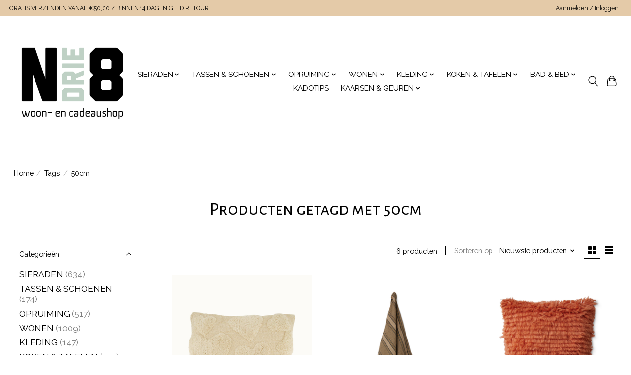

--- FILE ---
content_type: text/html;charset=utf-8
request_url: https://www.studion38.nl/tags/50cm/
body_size: 9821
content:
<!DOCTYPE html>
<html lang="nl">
  <head>
    <meta charset="utf-8"/>
<!-- [START] 'blocks/head.rain' -->
<!--

  (c) 2008-2026 Lightspeed Netherlands B.V.
  http://www.lightspeedhq.com
  Generated: 17-01-2026 @ 11:34:00

-->
<link rel="canonical" href="https://www.studion38.nl/tags/50cm/"/>
<link rel="alternate" href="https://www.studion38.nl/index.rss" type="application/rss+xml" title="Nieuwe producten"/>
<meta name="robots" content="noodp,noydir"/>
<meta property="og:url" content="https://www.studion38.nl/tags/50cm/?source=facebook"/>
<meta property="og:site_name" content="Studio Ndrie8"/>
<meta property="og:title" content="50cm"/>
<!--[if lt IE 9]>
<script src="https://cdn.webshopapp.com/assets/html5shiv.js?2025-02-20"></script>
<![endif]-->
<!-- [END] 'blocks/head.rain' -->
    <title>50cm - Studio Ndrie8</title>
    <meta name="description" content="" />
    <meta name="keywords" content="50cm" />
    <meta http-equiv="X-UA-Compatible" content="IE=edge">
    <meta name="viewport" content="width=device-width, initial-scale=1">
    <meta name="apple-mobile-web-app-capable" content="yes">
    <meta name="apple-mobile-web-app-status-bar-style" content="black">
    
    <script>document.getElementsByTagName("html")[0].className += " js";</script>

    <link rel="shortcut icon" href="https://cdn.webshopapp.com/shops/298136/themes/174583/v/2346465/assets/favicon.png?20240726151628" type="image/x-icon" />
    <link href='//fonts.googleapis.com/css?family=Raleway:400,300,600&display=swap' rel='stylesheet' type='text/css'>
<link href='//fonts.googleapis.com/css?family=Alegreya%20Sans%20SC:400,300,600&display=swap' rel='stylesheet' type='text/css'>
    <link rel="stylesheet" href="https://cdn.webshopapp.com/assets/gui-2-0.css?2025-02-20" />
    <link rel="stylesheet" href="https://cdn.webshopapp.com/assets/gui-responsive-2-0.css?2025-02-20" />
    <link id="lightspeedframe" rel="stylesheet" href="https://cdn.webshopapp.com/shops/298136/themes/174583/assets/style.css?2025093019592020210104192718" />
    <!-- browsers not supporting CSS variables -->
    <script>
      if(!('CSS' in window) || !CSS.supports('color', 'var(--color-var)')) {var cfStyle = document.getElementById('lightspeedframe');if(cfStyle) {var href = cfStyle.getAttribute('href');href = href.replace('style.css', 'style-fallback.css');cfStyle.setAttribute('href', href);}}
    </script>
    <link rel="stylesheet" href="https://cdn.webshopapp.com/shops/298136/themes/174583/assets/settings.css?2025093019592020210104192718" />
    <link rel="stylesheet" href="https://cdn.webshopapp.com/shops/298136/themes/174583/assets/custom.css?2025093019592020210104192718" />

    <script src="https://cdn.webshopapp.com/assets/jquery-3-7-1.js?2025-02-20"></script>
    <script src="https://cdn.webshopapp.com/assets/jquery-ui-1-14-1.js?2025-02-20"></script>

  </head>
  <body>
    
          <header class="main-header main-header--mobile js-main-header position-relative">
  <div class="main-header__top-section">
    <div class="main-header__nav-grid justify-between@md container max-width-lg text-xs padding-y-xxs">
      <div>GRATIS VERZENDEN VANAF €50,00  / BINNEN 14 DAGEN GELD RETOUR</div>
      <ul class="main-header__list flex-grow flex-basis-0 justify-end@md display@md">        
                
                        <li class="main-header__item"><a href="https://www.studion38.nl/account/" class="main-header__link" title="Mijn account">Aanmelden / Inloggen</a></li>
      </ul>
    </div>
  </div>
  <div class="main-header__mobile-content container max-width-lg">
          <a href="https://www.studion38.nl/" class="main-header__logo" title="Studio Ndrie8">
        <img src="https://cdn.webshopapp.com/shops/298136/themes/174583/v/2340463/assets/logo.png?20240606110105" alt="Studio Ndrie8">
                <img src="https://cdn.webshopapp.com/shops/298136/themes/174583/assets/logo-white.png?2025093019592020210104192718" class="main-header__logo-white" alt="Studio Ndrie8">
              </a>
        
    <div class="flex items-center">
            <button class="reset main-header__mobile-btn js-tab-focus" aria-controls="cartDrawer">
        <svg class="icon" viewBox="0 0 24 25" fill="none"><title>Winkelwagen in-/uitschakelen</title><path d="M2.90171 9.65153C3.0797 8.00106 4.47293 6.75 6.13297 6.75H17.867C19.527 6.75 20.9203 8.00105 21.0982 9.65153L22.1767 19.6515C22.3839 21.5732 20.8783 23.25 18.9454 23.25H5.05454C3.1217 23.25 1.61603 21.5732 1.82328 19.6515L2.90171 9.65153Z" stroke="currentColor" stroke-width="1.5" fill="none"/>
        <path d="M7.19995 9.6001V5.7001C7.19995 2.88345 9.4833 0.600098 12.3 0.600098C15.1166 0.600098 17.4 2.88345 17.4 5.7001V9.6001" stroke="currentColor" stroke-width="1.5" fill="none"/>
        <circle cx="7.19996" cy="10.2001" r="1.8" fill="currentColor"/>
        <ellipse cx="17.4" cy="10.2001" rx="1.8" ry="1.8" fill="currentColor"/></svg>
        <span class="sr-only">Winkelwagen</span>
              </button>

      <button class="reset anim-menu-btn js-anim-menu-btn main-header__nav-control js-tab-focus" aria-label="Toggle menu">
        <i class="anim-menu-btn__icon anim-menu-btn__icon--close" aria-hidden="true"></i>
      </button>
    </div>
  </div>

  <div class="main-header__nav" role="navigation">
    <div class="main-header__nav-grid justify-between@md container max-width-lg">
      <div class="main-header__nav-logo-wrapper flex-shrink-0">
        
                  <a href="https://www.studion38.nl/" class="main-header__logo" title="Studio Ndrie8">
            <img src="https://cdn.webshopapp.com/shops/298136/themes/174583/v/2340463/assets/logo.png?20240606110105" alt="Studio Ndrie8">
                        <img src="https://cdn.webshopapp.com/shops/298136/themes/174583/assets/logo-white.png?2025093019592020210104192718" class="main-header__logo-white" alt="Studio Ndrie8">
                      </a>
              </div>
      
      <form action="https://www.studion38.nl/search/" method="get" role="search" class="padding-y-md hide@md">
        <label class="sr-only" for="searchInputMobile">Zoeken</label>
        <input class="header-v3__nav-form-control form-control width-100%" value="" autocomplete="off" type="search" name="q" id="searchInputMobile" placeholder="Zoeken ...">
      </form>

      <ul class="main-header__list flex-grow flex-basis-0 flex-wrap justify-center@md">
        
        
                <li class="main-header__item js-main-nav__item">
          <a class="main-header__link js-main-nav__control" href="https://www.studion38.nl/sieraden/">
            <span>SIERADEN</span>            <svg class="main-header__dropdown-icon icon" viewBox="0 0 16 16"><polygon fill="currentColor" points="8,11.4 2.6,6 4,4.6 8,8.6 12,4.6 13.4,6 "></polygon></svg>                        <i class="main-header__arrow-icon" aria-hidden="true">
              <svg class="icon" viewBox="0 0 16 16">
                <g class="icon__group" fill="none" stroke="currentColor" stroke-linecap="square" stroke-miterlimit="10" stroke-width="2">
                  <path d="M2 2l12 12" />
                  <path d="M14 2L2 14" />
                </g>
              </svg>
            </i>
                        
          </a>
                    <ul class="main-header__dropdown">
            <li class="main-header__dropdown-item"><a href="https://www.studion38.nl/sieraden/" class="main-header__dropdown-link hide@md">Alle SIERADEN</a></li>
                        <li class="main-header__dropdown-item">
              <a class="main-header__dropdown-link" href="https://www.studion38.nl/sieraden/armbanden-enkelbandjes/">
                ARMBANDEN &amp; ENKELBANDJES
                                              </a>

                          </li>
                        <li class="main-header__dropdown-item">
              <a class="main-header__dropdown-link" href="https://www.studion38.nl/sieraden/ringen/">
                RINGEN
                                              </a>

                          </li>
                        <li class="main-header__dropdown-item">
              <a class="main-header__dropdown-link" href="https://www.studion38.nl/sieraden/kettingen-bedels/">
                KETTINGEN &amp; BEDELS
                                              </a>

                          </li>
                        <li class="main-header__dropdown-item">
              <a class="main-header__dropdown-link" href="https://www.studion38.nl/sieraden/horloges/">
                HORLOGES
                                              </a>

                          </li>
                        <li class="main-header__dropdown-item">
              <a class="main-header__dropdown-link" href="https://www.studion38.nl/sieraden/oorbellen/">
                OORBELLEN
                                              </a>

                          </li>
                        <li class="main-header__dropdown-item">
              <a class="main-header__dropdown-link" href="https://www.studion38.nl/sieraden/overige-sieraden/">
                OVERIGE SIERADEN
                                              </a>

                          </li>
                      </ul>
                  </li>
                <li class="main-header__item js-main-nav__item">
          <a class="main-header__link js-main-nav__control" href="https://www.studion38.nl/tassen-schoenen/">
            <span>TASSEN &amp; SCHOENEN</span>            <svg class="main-header__dropdown-icon icon" viewBox="0 0 16 16"><polygon fill="currentColor" points="8,11.4 2.6,6 4,4.6 8,8.6 12,4.6 13.4,6 "></polygon></svg>                        <i class="main-header__arrow-icon" aria-hidden="true">
              <svg class="icon" viewBox="0 0 16 16">
                <g class="icon__group" fill="none" stroke="currentColor" stroke-linecap="square" stroke-miterlimit="10" stroke-width="2">
                  <path d="M2 2l12 12" />
                  <path d="M14 2L2 14" />
                </g>
              </svg>
            </i>
                        
          </a>
                    <ul class="main-header__dropdown">
            <li class="main-header__dropdown-item"><a href="https://www.studion38.nl/tassen-schoenen/" class="main-header__dropdown-link hide@md">Alle TASSEN &amp; SCHOENEN</a></li>
                        <li class="main-header__dropdown-item">
              <a class="main-header__dropdown-link" href="https://www.studion38.nl/tassen-schoenen/accessoires-sleutelhangers/">
                ACCESSOIRES &amp; SLEUTELHANGERS
                                              </a>

                          </li>
                        <li class="main-header__dropdown-item">
              <a class="main-header__dropdown-link" href="https://www.studion38.nl/tassen-schoenen/tassen-en-koffers/">
                TASSEN en KOFFERS
                                              </a>

                          </li>
                        <li class="main-header__dropdown-item">
              <a class="main-header__dropdown-link" href="https://www.studion38.nl/tassen-schoenen/portemonnees/">
                PORTEMONNEES
                                              </a>

                          </li>
                        <li class="main-header__dropdown-item">
              <a class="main-header__dropdown-link" href="https://www.studion38.nl/tassen-schoenen/schoenen/">
                SCHOENEN
                                              </a>

                          </li>
                      </ul>
                  </li>
                <li class="main-header__item js-main-nav__item">
          <a class="main-header__link js-main-nav__control" href="https://www.studion38.nl/opruiming/">
            <span>OPRUIMING</span>            <svg class="main-header__dropdown-icon icon" viewBox="0 0 16 16"><polygon fill="currentColor" points="8,11.4 2.6,6 4,4.6 8,8.6 12,4.6 13.4,6 "></polygon></svg>                        <i class="main-header__arrow-icon" aria-hidden="true">
              <svg class="icon" viewBox="0 0 16 16">
                <g class="icon__group" fill="none" stroke="currentColor" stroke-linecap="square" stroke-miterlimit="10" stroke-width="2">
                  <path d="M2 2l12 12" />
                  <path d="M14 2L2 14" />
                </g>
              </svg>
            </i>
                        
          </a>
                    <ul class="main-header__dropdown">
            <li class="main-header__dropdown-item"><a href="https://www.studion38.nl/opruiming/" class="main-header__dropdown-link hide@md">Alle OPRUIMING</a></li>
                        <li class="main-header__dropdown-item">
              <a class="main-header__dropdown-link" href="https://www.studion38.nl/opruiming/jurken-rokken/">
                JURKEN &amp; ROKKEN
                                              </a>

                          </li>
                        <li class="main-header__dropdown-item">
              <a class="main-header__dropdown-link" href="https://www.studion38.nl/opruiming/broeken-leggings/">
                BROEKEN &amp; LEGGINGS
                                              </a>

                          </li>
                        <li class="main-header__dropdown-item">
              <a class="main-header__dropdown-link" href="https://www.studion38.nl/opruiming/blazers-vesten-jassen/">
                BLAZERS, VESTEN &amp; JASSEN
                                              </a>

                          </li>
                        <li class="main-header__dropdown-item">
              <a class="main-header__dropdown-link" href="https://www.studion38.nl/opruiming/shirts-blouses-truien/">
                SHIRTS, BLOUSES &amp; TRUIEN
                                              </a>

                          </li>
                        <li class="main-header__dropdown-item">
              <a class="main-header__dropdown-link" href="https://www.studion38.nl/opruiming/schoenen/">
                SCHOENEN
                                              </a>

                          </li>
                        <li class="main-header__dropdown-item">
              <a class="main-header__dropdown-link" href="https://www.studion38.nl/opruiming/diversen/">
                DIVERSEN
                                              </a>

                          </li>
                      </ul>
                  </li>
                <li class="main-header__item js-main-nav__item">
          <a class="main-header__link js-main-nav__control" href="https://www.studion38.nl/wonen/">
            <span>WONEN</span>            <svg class="main-header__dropdown-icon icon" viewBox="0 0 16 16"><polygon fill="currentColor" points="8,11.4 2.6,6 4,4.6 8,8.6 12,4.6 13.4,6 "></polygon></svg>                        <i class="main-header__arrow-icon" aria-hidden="true">
              <svg class="icon" viewBox="0 0 16 16">
                <g class="icon__group" fill="none" stroke="currentColor" stroke-linecap="square" stroke-miterlimit="10" stroke-width="2">
                  <path d="M2 2l12 12" />
                  <path d="M14 2L2 14" />
                </g>
              </svg>
            </i>
                        
          </a>
                    <ul class="main-header__dropdown">
            <li class="main-header__dropdown-item"><a href="https://www.studion38.nl/wonen/" class="main-header__dropdown-link hide@md">Alle WONEN</a></li>
                        <li class="main-header__dropdown-item">
              <a class="main-header__dropdown-link" href="https://www.studion38.nl/wonen/kussens/">
                KUSSENS
                                              </a>

                          </li>
                        <li class="main-header__dropdown-item">
              <a class="main-header__dropdown-link" href="https://www.studion38.nl/wonen/plaids-vloerkleden/">
                PLAIDS &amp; VLOERKLEDEN
                                              </a>

                          </li>
                        <li class="main-header__dropdown-item">
              <a class="main-header__dropdown-link" href="https://www.studion38.nl/wonen/kaarsenhouders/">
                KAARSENHOUDERS
                                              </a>

                          </li>
                        <li class="main-header__dropdown-item">
              <a class="main-header__dropdown-link" href="https://www.studion38.nl/wonen/wanddecoratie/">
                WANDDECORATIE
                                              </a>

                          </li>
                        <li class="main-header__dropdown-item">
              <a class="main-header__dropdown-link" href="https://www.studion38.nl/wonen/vazen-potten-manden/">
                VAZEN, POTTEN &amp; MANDEN
                                              </a>

                          </li>
                        <li class="main-header__dropdown-item">
              <a class="main-header__dropdown-link" href="https://www.studion38.nl/wonen/meubels/">
                MEUBELS
                                              </a>

                          </li>
                        <li class="main-header__dropdown-item">
              <a class="main-header__dropdown-link" href="https://www.studion38.nl/wonen/verlichting/">
                VERLICHTING
                                              </a>

                          </li>
                        <li class="main-header__dropdown-item">
              <a class="main-header__dropdown-link" href="https://www.studion38.nl/wonen/overige-woonaccessoires/">
                OVERIGE WOONACCESSOIRES
                                              </a>

                          </li>
                        <li class="main-header__dropdown-item">
              <a class="main-header__dropdown-link" href="https://www.studion38.nl/wonen/zijde-bloemen-planten/">
                ZIJDE BLOEMEN &amp; PLANTEN
                                              </a>

                          </li>
                      </ul>
                  </li>
                <li class="main-header__item js-main-nav__item">
          <a class="main-header__link js-main-nav__control" href="https://www.studion38.nl/kleding/">
            <span>KLEDING</span>            <svg class="main-header__dropdown-icon icon" viewBox="0 0 16 16"><polygon fill="currentColor" points="8,11.4 2.6,6 4,4.6 8,8.6 12,4.6 13.4,6 "></polygon></svg>                        <i class="main-header__arrow-icon" aria-hidden="true">
              <svg class="icon" viewBox="0 0 16 16">
                <g class="icon__group" fill="none" stroke="currentColor" stroke-linecap="square" stroke-miterlimit="10" stroke-width="2">
                  <path d="M2 2l12 12" />
                  <path d="M14 2L2 14" />
                </g>
              </svg>
            </i>
                        
          </a>
                    <ul class="main-header__dropdown">
            <li class="main-header__dropdown-item"><a href="https://www.studion38.nl/kleding/" class="main-header__dropdown-link hide@md">Alle KLEDING</a></li>
                        <li class="main-header__dropdown-item">
              <a class="main-header__dropdown-link" href="https://www.studion38.nl/kleding/jurken-rokken/">
                JURKEN &amp; ROKKEN
                                              </a>

                          </li>
                        <li class="main-header__dropdown-item">
              <a class="main-header__dropdown-link" href="https://www.studion38.nl/kleding/broeken-leggings/">
                BROEKEN &amp; LEGGINGS
                                              </a>

                          </li>
                        <li class="main-header__dropdown-item">
              <a class="main-header__dropdown-link" href="https://www.studion38.nl/kleding/blazers-vesten-jassen/">
                BLAZERS, VESTEN  &amp; JASSEN
                                              </a>

                          </li>
                        <li class="main-header__dropdown-item">
              <a class="main-header__dropdown-link" href="https://www.studion38.nl/kleding/shirts-blouses-truien/">
                SHIRTS, BLOUSES &amp; TRUIEN
                                              </a>

                          </li>
                        <li class="main-header__dropdown-item">
              <a class="main-header__dropdown-link" href="https://www.studion38.nl/kleding/sjaals-accessoires/">
                SJAALS &amp; ACCESSOIRES
                                              </a>

                          </li>
                      </ul>
                  </li>
                <li class="main-header__item js-main-nav__item">
          <a class="main-header__link js-main-nav__control" href="https://www.studion38.nl/koken-tafelen/">
            <span>KOKEN &amp; TAFELEN</span>            <svg class="main-header__dropdown-icon icon" viewBox="0 0 16 16"><polygon fill="currentColor" points="8,11.4 2.6,6 4,4.6 8,8.6 12,4.6 13.4,6 "></polygon></svg>                        <i class="main-header__arrow-icon" aria-hidden="true">
              <svg class="icon" viewBox="0 0 16 16">
                <g class="icon__group" fill="none" stroke="currentColor" stroke-linecap="square" stroke-miterlimit="10" stroke-width="2">
                  <path d="M2 2l12 12" />
                  <path d="M14 2L2 14" />
                </g>
              </svg>
            </i>
                        
          </a>
                    <ul class="main-header__dropdown">
            <li class="main-header__dropdown-item"><a href="https://www.studion38.nl/koken-tafelen/" class="main-header__dropdown-link hide@md">Alle KOKEN &amp; TAFELEN</a></li>
                        <li class="main-header__dropdown-item">
              <a class="main-header__dropdown-link" href="https://www.studion38.nl/koken-tafelen/servies/">
                SERVIES
                                              </a>

                          </li>
                        <li class="main-header__dropdown-item">
              <a class="main-header__dropdown-link" href="https://www.studion38.nl/koken-tafelen/keukentextiel/">
                KEUKENTEXTIEL
                                              </a>

                          </li>
                        <li class="main-header__dropdown-item">
              <a class="main-header__dropdown-link" href="https://www.studion38.nl/koken-tafelen/keukenaccessoires/">
                KEUKENACCESSOIRES
                                              </a>

                          </li>
                      </ul>
                  </li>
                <li class="main-header__item js-main-nav__item">
          <a class="main-header__link js-main-nav__control" href="https://www.studion38.nl/bad-bed/">
            <span>BAD &amp; BED</span>            <svg class="main-header__dropdown-icon icon" viewBox="0 0 16 16"><polygon fill="currentColor" points="8,11.4 2.6,6 4,4.6 8,8.6 12,4.6 13.4,6 "></polygon></svg>                        <i class="main-header__arrow-icon" aria-hidden="true">
              <svg class="icon" viewBox="0 0 16 16">
                <g class="icon__group" fill="none" stroke="currentColor" stroke-linecap="square" stroke-miterlimit="10" stroke-width="2">
                  <path d="M2 2l12 12" />
                  <path d="M14 2L2 14" />
                </g>
              </svg>
            </i>
                        
          </a>
                    <ul class="main-header__dropdown">
            <li class="main-header__dropdown-item"><a href="https://www.studion38.nl/bad-bed/" class="main-header__dropdown-link hide@md">Alle BAD &amp; BED</a></li>
                        <li class="main-header__dropdown-item">
              <a class="main-header__dropdown-link" href="https://www.studion38.nl/bad-bed/verzorgingsproducten/">
                VERZORGINGSPRODUCTEN
                                              </a>

                          </li>
                        <li class="main-header__dropdown-item">
              <a class="main-header__dropdown-link" href="https://www.studion38.nl/bad-bed/toilettassen/">
                TOILETTASSEN
                                              </a>

                          </li>
                        <li class="main-header__dropdown-item">
              <a class="main-header__dropdown-link" href="https://www.studion38.nl/bad-bed/badtextiel/">
                BADTEXTIEL
                                              </a>

                          </li>
                      </ul>
                  </li>
                <li class="main-header__item">
          <a class="main-header__link" href="https://www.studion38.nl/kadotips/">
            KADOTIPS                                    
          </a>
                  </li>
                <li class="main-header__item js-main-nav__item">
          <a class="main-header__link js-main-nav__control" href="https://www.studion38.nl/kaarsen-geuren/">
            <span>KAARSEN &amp; GEUREN</span>            <svg class="main-header__dropdown-icon icon" viewBox="0 0 16 16"><polygon fill="currentColor" points="8,11.4 2.6,6 4,4.6 8,8.6 12,4.6 13.4,6 "></polygon></svg>                        <i class="main-header__arrow-icon" aria-hidden="true">
              <svg class="icon" viewBox="0 0 16 16">
                <g class="icon__group" fill="none" stroke="currentColor" stroke-linecap="square" stroke-miterlimit="10" stroke-width="2">
                  <path d="M2 2l12 12" />
                  <path d="M14 2L2 14" />
                </g>
              </svg>
            </i>
                        
          </a>
                    <ul class="main-header__dropdown">
            <li class="main-header__dropdown-item"><a href="https://www.studion38.nl/kaarsen-geuren/" class="main-header__dropdown-link hide@md">Alle KAARSEN &amp; GEUREN</a></li>
                        <li class="main-header__dropdown-item js-main-nav__item position-relative">
              <a class="main-header__dropdown-link js-main-nav__control flex justify-between " href="https://www.studion38.nl/kaarsen-geuren/geurkaarsen-waxmelts-branders/">
                GEURKAARSEN, WAXMELTS &amp; BRANDERS
                <svg class="dropdown__desktop-icon icon" aria-hidden="true" viewBox="0 0 12 12"><polyline stroke-width="1" stroke="currentColor" fill="none" stroke-linecap="round" stroke-linejoin="round" points="3.5 0.5 9.5 6 3.5 11.5"></polyline></svg>                                <i class="main-header__arrow-icon" aria-hidden="true">
                  <svg class="icon" viewBox="0 0 16 16">
                    <g class="icon__group" fill="none" stroke="currentColor" stroke-linecap="square" stroke-miterlimit="10" stroke-width="2">
                      <path d="M2 2l12 12" />
                      <path d="M14 2L2 14" />
                    </g>
                  </svg>
                </i>
                              </a>

                            <ul class="main-header__dropdown">
                <li><a href="https://www.studion38.nl/kaarsen-geuren/geurkaarsen-waxmelts-branders/" class="main-header__dropdown-link hide@md">Alle GEURKAARSEN, WAXMELTS &amp; BRANDERS</a></li>
                                <li><a class="main-header__dropdown-link" href="https://www.studion38.nl/kaarsen-geuren/geurkaarsen-waxmelts-branders/kadobon/">KADOBON</a></li>
                              </ul>
                          </li>
                        <li class="main-header__dropdown-item">
              <a class="main-header__dropdown-link" href="https://www.studion38.nl/kaarsen-geuren/geurstokjes-geurzakjes/">
                GEURSTOKJES &amp; GEURZAKJES
                                              </a>

                          </li>
                        <li class="main-header__dropdown-item">
              <a class="main-header__dropdown-link" href="https://www.studion38.nl/kaarsen-geuren/roomsprays/">
                ROOMSPRAYS
                                              </a>

                          </li>
                        <li class="main-header__dropdown-item">
              <a class="main-header__dropdown-link" href="https://www.studion38.nl/kaarsen-geuren/geurlampen-olien/">
                GEURLAMPEN &amp; OLIËN
                                              </a>

                          </li>
                        <li class="main-header__dropdown-item">
              <a class="main-header__dropdown-link" href="https://www.studion38.nl/kaarsen-geuren/kaarsen/">
                KAARSEN
                                              </a>

                          </li>
                        <li class="main-header__dropdown-item">
              <a class="main-header__dropdown-link" href="https://www.studion38.nl/kaarsen-geuren/led-kaarsen/">
                LED KAARSEN
                                              </a>

                          </li>
                      </ul>
                  </li>
        
        
        
        
                
        <li class="main-header__item hide@md">
          <ul class="main-header__list main-header__list--mobile-items">        
            
                                    <li class="main-header__item"><a href="https://www.studion38.nl/account/" class="main-header__link" title="Mijn account">Aanmelden / Inloggen</a></li>
          </ul>
        </li>
        
      </ul>

      <ul class="main-header__list flex-shrink-0 justify-end@md display@md">
        <li class="main-header__item">
          
          <button class="reset switch-icon main-header__link main-header__link--icon js-toggle-search js-switch-icon js-tab-focus" aria-label="Toggle icon">
            <svg class="icon switch-icon__icon--a" viewBox="0 0 24 25"><title>Zoeken in-/uitschakelen</title><path fill-rule="evenodd" clip-rule="evenodd" d="M17.6032 9.55171C17.6032 13.6671 14.267 17.0033 10.1516 17.0033C6.03621 17.0033 2.70001 13.6671 2.70001 9.55171C2.70001 5.4363 6.03621 2.1001 10.1516 2.1001C14.267 2.1001 17.6032 5.4363 17.6032 9.55171ZM15.2499 16.9106C13.8031 17.9148 12.0461 18.5033 10.1516 18.5033C5.20779 18.5033 1.20001 14.4955 1.20001 9.55171C1.20001 4.60787 5.20779 0.600098 10.1516 0.600098C15.0955 0.600098 19.1032 4.60787 19.1032 9.55171C19.1032 12.0591 18.0724 14.3257 16.4113 15.9507L23.2916 22.8311C23.5845 23.1239 23.5845 23.5988 23.2916 23.8917C22.9987 24.1846 22.5239 24.1846 22.231 23.8917L15.2499 16.9106Z" fill="currentColor"/></svg>

            <svg class="icon switch-icon__icon--b" viewBox="0 0 32 32"><title>Zoeken in-/uitschakelen</title><g fill="none" stroke="currentColor" stroke-miterlimit="10" stroke-linecap="round" stroke-linejoin="round" stroke-width="2"><line x1="27" y1="5" x2="5" y2="27"></line><line x1="27" y1="27" x2="5" y2="5"></line></g></svg>
          </button>

        </li>
                <li class="main-header__item">
          <a href="#0" class="main-header__link main-header__link--icon" aria-controls="cartDrawer">
            <svg class="icon" viewBox="0 0 24 25" fill="none"><title>Winkelwagen in-/uitschakelen</title><path d="M2.90171 9.65153C3.0797 8.00106 4.47293 6.75 6.13297 6.75H17.867C19.527 6.75 20.9203 8.00105 21.0982 9.65153L22.1767 19.6515C22.3839 21.5732 20.8783 23.25 18.9454 23.25H5.05454C3.1217 23.25 1.61603 21.5732 1.82328 19.6515L2.90171 9.65153Z" stroke="currentColor" stroke-width="1.5" fill="none"/>
            <path d="M7.19995 9.6001V5.7001C7.19995 2.88345 9.4833 0.600098 12.3 0.600098C15.1166 0.600098 17.4 2.88345 17.4 5.7001V9.6001" stroke="currentColor" stroke-width="1.5" fill="none"/>
            <circle cx="7.19996" cy="10.2001" r="1.8" fill="currentColor"/>
            <ellipse cx="17.4" cy="10.2001" rx="1.8" ry="1.8" fill="currentColor"/></svg>
            <span class="sr-only">Winkelwagen</span>
                      </a>
        </li>
      </ul>
      
    	<div class="main-header__search-form bg">
        <form action="https://www.studion38.nl/search/" method="get" role="search" class="container max-width-lg">
          <label class="sr-only" for="searchInput">Zoeken</label>
          <input class="header-v3__nav-form-control form-control width-100%" value="" autocomplete="off" type="search" name="q" id="searchInput" placeholder="Zoeken ...">
        </form>
      </div>
      
    </div>
  </div>
</header>

<div class="drawer dr-cart js-drawer" id="cartDrawer">
  <div class="drawer__content bg shadow-md flex flex-column" role="alertdialog" aria-labelledby="drawer-cart-title">
    <header class="flex items-center justify-between flex-shrink-0 padding-x-md padding-y-md">
      <h1 id="drawer-cart-title" class="text-base text-truncate">Winkelwagen</h1>

      <button class="reset drawer__close-btn js-drawer__close js-tab-focus">
        <svg class="icon icon--xs" viewBox="0 0 16 16"><title>Winkelwagenpaneel sluiten</title><g stroke-width="2" stroke="currentColor" fill="none" stroke-linecap="round" stroke-linejoin="round" stroke-miterlimit="10"><line x1="13.5" y1="2.5" x2="2.5" y2="13.5"></line><line x1="2.5" y1="2.5" x2="13.5" y2="13.5"></line></g></svg>
      </button>
    </header>

    <div class="drawer__body padding-x-md padding-bottom-sm js-drawer__body">
            <p class="margin-y-xxxl color-contrast-medium text-sm text-center">Je winkelwagen is momenteel leeg</p>
          </div>

    <footer class="padding-x-md padding-y-md flex-shrink-0">
      <p class="text-sm text-center color-contrast-medium margin-bottom-sm">Betaal veilig met:</p>
      <p class="text-sm flex flex-wrap gap-xs text-xs@md justify-center">
                  <a href="https://www.studion38.nl/service/payment-methods/" title="iDEAL">
            <img src="https://cdn.webshopapp.com/assets/icon-payment-ideal.png?2025-02-20" alt="iDEAL" height="16" />
          </a>
                  <a href="https://www.studion38.nl/service/payment-methods/" title="Visa">
            <img src="https://cdn.webshopapp.com/assets/icon-payment-visa.png?2025-02-20" alt="Visa" height="16" />
          </a>
                  <a href="https://www.studion38.nl/service/payment-methods/" title="Maestro">
            <img src="https://cdn.webshopapp.com/assets/icon-payment-maestro.png?2025-02-20" alt="Maestro" height="16" />
          </a>
                  <a href="https://www.studion38.nl/service/payment-methods/" title="American Express">
            <img src="https://cdn.webshopapp.com/assets/icon-payment-americanexpress.png?2025-02-20" alt="American Express" height="16" />
          </a>
                  <a href="https://www.studion38.nl/service/payment-methods/" title="Cartes Bancaires">
            <img src="https://cdn.webshopapp.com/assets/icon-payment-cartesbancaires.png?2025-02-20" alt="Cartes Bancaires" height="16" />
          </a>
                  <a href="https://www.studion38.nl/service/payment-methods/" title="MasterCard">
            <img src="https://cdn.webshopapp.com/assets/icon-payment-mastercard.png?2025-02-20" alt="MasterCard" height="16" />
          </a>
              </p>
    </footer>
  </div>
</div>            <section class="collection-page__intro container max-width-lg">
  <div class="padding-y-lg">
    <nav class="breadcrumbs text-sm" aria-label="Breadcrumbs">
  <ol class="flex flex-wrap gap-xxs">
    <li class="breadcrumbs__item">
    	<a href="https://www.studion38.nl/" class="color-inherit text-underline-hover">Home</a>
      <span class="color-contrast-low margin-left-xxs" aria-hidden="true">/</span>
    </li>
        <li class="breadcrumbs__item">
            <a href="https://www.studion38.nl/tags/" class="color-inherit text-underline-hover">Tags</a>
      <span class="color-contrast-low margin-left-xxs" aria-hidden="true">/</span>
          </li>
        <li class="breadcrumbs__item" aria-current="page">
            50cm
          </li>
      </ol>
</nav>  </div>
  
  <h1 class="text-center">Producten getagd met 50cm</h1>

  </section>

<section class="collection-page__content padding-y-lg">
  <div class="container max-width-lg">
    <div class="margin-bottom-md hide@md no-js:is-hidden">
      <button class="btn btn--subtle width-100%" aria-controls="filter-panel">Filters weergeven</button>
    </div>
  
    <div class="flex@md">
      <aside class="sidebar sidebar--collection-filters sidebar--colection-filters sidebar--static@md js-sidebar" data-static-class="sidebar--sticky-on-desktop" id="filter-panel" aria-labelledby="filter-panel-title">
        <div class="sidebar__panel">
          <header class="sidebar__header z-index-2">
            <h1 class="text-md text-truncate" id="filter-panel-title">Filters</h1>
      
            <button class="reset sidebar__close-btn js-sidebar__close-btn js-tab-focus">
              <svg class="icon" viewBox="0 0 16 16"><title>Paneel sluiten</title><g stroke-width="1" stroke="currentColor" fill="none" stroke-linecap="round" stroke-linejoin="round" stroke-miterlimit="10"><line x1="13.5" y1="2.5" x2="2.5" y2="13.5"></line><line x1="2.5" y1="2.5" x2="13.5" y2="13.5"></line></g></svg>
            </button>
          </header>
      		
          <form action="https://www.studion38.nl/tags/50cm/" method="get" class="position-relative z-index-1">
            <input type="hidden" name="mode" value="grid" id="filter_form_mode" />
            <input type="hidden" name="limit" value="12" id="filter_form_limit" />
            <input type="hidden" name="sort" value="newest" id="filter_form_sort" />

            <ul class="accordion js-accordion">
                            <li class="accordion__item accordion__item--is-open js-accordion__item">
                <button class="reset accordion__header padding-y-sm padding-x-md padding-x-xs@md js-tab-focus" type="button">
                  <div>
                    <div class="text-sm@md">Categorieën</div>
                  </div>

                  <svg class="icon accordion__icon-arrow no-js:is-hidden" viewBox="0 0 16 16" aria-hidden="true">
                    <g class="icon__group" fill="none" stroke="currentColor" stroke-linecap="square" stroke-miterlimit="10">
                      <path d="M2 2l12 12" />
                      <path d="M14 2L2 14" />
                    </g>
                  </svg>
                </button>
            
                <div class="accordion__panel js-accordion__panel">
                  <div class="padding-top-xxxs padding-x-md padding-bottom-md padding-x-xs@md">
                    <ul class="filter__categories flex flex-column gap-xxs">
                                            <li class="filter-categories__item">
                        <a href="https://www.studion38.nl/sieraden/" class="color-inherit text-underline-hover">SIERADEN</a>
                                                <span class="filter-categories__count color-contrast-medium" aria-label="Bevat  producten">(634)</span>
                        
                                              </li>
                                            <li class="filter-categories__item">
                        <a href="https://www.studion38.nl/tassen-schoenen/" class="color-inherit text-underline-hover">TASSEN &amp; SCHOENEN</a>
                                                <span class="filter-categories__count color-contrast-medium" aria-label="Bevat  producten">(174)</span>
                        
                                              </li>
                                            <li class="filter-categories__item">
                        <a href="https://www.studion38.nl/opruiming/" class="color-inherit text-underline-hover">OPRUIMING</a>
                                                <span class="filter-categories__count color-contrast-medium" aria-label="Bevat  producten">(517)</span>
                        
                                              </li>
                                            <li class="filter-categories__item">
                        <a href="https://www.studion38.nl/wonen/" class="color-inherit text-underline-hover">WONEN</a>
                                                <span class="filter-categories__count color-contrast-medium" aria-label="Bevat  producten">(1009)</span>
                        
                                              </li>
                                            <li class="filter-categories__item">
                        <a href="https://www.studion38.nl/kleding/" class="color-inherit text-underline-hover">KLEDING</a>
                                                <span class="filter-categories__count color-contrast-medium" aria-label="Bevat  producten">(147)</span>
                        
                                              </li>
                                            <li class="filter-categories__item">
                        <a href="https://www.studion38.nl/koken-tafelen/" class="color-inherit text-underline-hover">KOKEN &amp; TAFELEN</a>
                                                <span class="filter-categories__count color-contrast-medium" aria-label="Bevat  producten">(477)</span>
                        
                                              </li>
                                            <li class="filter-categories__item">
                        <a href="https://www.studion38.nl/bad-bed/" class="color-inherit text-underline-hover">BAD &amp; BED</a>
                                                <span class="filter-categories__count color-contrast-medium" aria-label="Bevat  producten">(120)</span>
                        
                                              </li>
                                            <li class="filter-categories__item">
                        <a href="https://www.studion38.nl/kadotips/" class="color-inherit text-underline-hover">KADOTIPS</a>
                                                <span class="filter-categories__count color-contrast-medium" aria-label="Bevat  producten">(132)</span>
                        
                                              </li>
                                            <li class="filter-categories__item">
                        <a href="https://www.studion38.nl/kaarsen-geuren/" class="color-inherit text-underline-hover">KAARSEN &amp; GEUREN</a>
                                                <span class="filter-categories__count color-contrast-medium" aria-label="Bevat  producten">(558)</span>
                        
                                              </li>
                                          </ul>
                  </div>
                </div>
              </li>
                            
                            
                            <li class="accordion__item accordion__item--is-open js-accordion__item">
                <button class="reset accordion__header padding-y-sm padding-x-md padding-x-xs@md js-tab-focus" type="button">
                  <div>
                    <div class="text-sm@md">Merken</div>
                  </div>

                  <svg class="icon accordion__icon-arrow no-js:is-hidden" viewBox="0 0 16 16" aria-hidden="true">
                    <g class="icon__group" fill="none" stroke="currentColor" stroke-linecap="square" stroke-miterlimit="10">
                      <path d="M2 2l12 12" />
                      <path d="M14 2L2 14" />
                    </g>
                  </svg>
                </button>
            
                <div class="accordion__panel js-accordion__panel">
                  <div class="padding-top-xxxs padding-x-md padding-bottom-md padding-x-xs@md">
                    <ul class="filter__radio-list flex flex-column gap-xxxs">
                                            <li>
                        <input class="radio" type="radio" name="brand" id="brand-0" value="0" checked onchange="this.form.submit()">
                        <label for="brand-0">Alle merken</label>
                      </li>
                                            <li>
                        <input class="radio" type="radio" name="brand" id="brand-3942661" value="3942661" onchange="this.form.submit()">
                        <label for="brand-3942661">--</label>
                      </li>
                                            <li>
                        <input class="radio" type="radio" name="brand" id="brand-4358812" value="4358812" onchange="this.form.submit()">
                        <label for="brand-4358812">GOOD &amp; MOJO</label>
                      </li>
                                            <li>
                        <input class="radio" type="radio" name="brand" id="brand-3860913" value="3860913" onchange="this.form.submit()">
                        <label for="brand-3860913">HKLIVING</label>
                      </li>
                                            <li>
                        <input class="radio" type="radio" name="brand" id="brand-3860907" value="3860907" onchange="this.form.submit()">
                        <label for="brand-3860907">ZUSSS</label>
                      </li>
                                          </ul>
                  </div>
                </div>
              </li>
                          
              <li class="accordion__item accordion__item--is-open accordion__item--is-open js-accordion__item">
                <button class="reset accordion__header padding-y-sm padding-x-md padding-x-xs@md js-tab-focus" type="button">
                  <div>
                    <div class="text-sm@md">Prijs</div>
                  </div>

                  <svg class="icon accordion__icon-arrow no-js:is-hidden" viewBox="0 0 16 16" aria-hidden="true">
                    <g class="icon__group" fill="none" stroke="currentColor" stroke-linecap="square" stroke-miterlimit="10">
                      <path d="M2 2l12 12" />
                      <path d="M14 2L2 14" />
                    </g>
                  </svg>
                </button>
            
                <div class="accordion__panel js-accordion__panel">
                  <div class="padding-top-xxxs padding-x-md padding-bottom-md padding-x-xs@md flex justify-center">
                    <div class="slider slider--multi-value js-slider">
                      <div class="slider__range">
                        <label class="sr-only" for="slider-min-value">Minimale prijswaarde</label>
                        <input class="slider__input" type="range" id="slider-min-value" name="min" min="0" max="150" step="1" value="0" onchange="this.form.submit()">
                      </div>
                  
                      <div class="slider__range">
                        <label class="sr-only" for="slider-max-value"> Price maximum value</label>
                        <input class="slider__input" type="range" id="slider-max-value" name="max" min="0" max="150" step="1" value="150" onchange="this.form.submit()">
                      </div>
                  
                      <div class="margin-top-xs text-center text-sm" aria-hidden="true">
                        <span class="slider__value">€<span class="js-slider__value">0</span> - €<span class="js-slider__value">150</span></span>
                      </div>
                    </div>
                  </div>
                </div>
              </li>
          
            </ul>
          </form>
        </div>
      </aside>
      
      <main class="flex-grow padding-left-xl@md">
        <form action="https://www.studion38.nl/tags/50cm/" method="get" class="flex gap-sm items-center justify-end margin-bottom-sm">
          <input type="hidden" name="min" value="0" id="filter_form_min" />
          <input type="hidden" name="max" value="150" id="filter_form_max" />
          <input type="hidden" name="brand" value="0" id="filter_form_brand" />
          <input type="hidden" name="limit" value="12" id="filter_form_limit" />
                    
          <p class="text-sm">6 producten</p>

          <div class="separator"></div>

          <div class="flex items-baseline">
            <label class="text-sm color-contrast-medium margin-right-sm" for="select-sorting">Sorteren op</label>

            <div class="select inline-block js-select" data-trigger-class="reset text-sm text-underline-hover inline-flex items-center cursor-pointer js-tab-focus">
              <select name="sort" id="select-sorting" onchange="this.form.submit()">
                                  <option value="popular">Meest bekeken</option>
                                  <option value="newest" selected="selected">Nieuwste producten</option>
                                  <option value="lowest">Laagste prijs</option>
                                  <option value="highest">Hoogste prijs</option>
                                  <option value="asc">Naam oplopend</option>
                                  <option value="desc">Naam aflopend</option>
                              </select>

              <svg class="icon icon--xxs margin-left-xxxs" aria-hidden="true" viewBox="0 0 16 16"><polygon fill="currentColor" points="8,11.4 2.6,6 4,4.6 8,8.6 12,4.6 13.4,6 "></polygon></svg>
            </div>
          </div>

          <div class="btns btns--radio btns--grid-layout js-grid-switch__controller">
            <div>
              <input type="radio" name="mode" id="radio-grid" value="grid" checked onchange="this.form.submit()">
              <label class="btns__btn btns__btn--icon" for="radio-grid">
                <svg class="icon icon--xs" viewBox="0 0 16 16">
                  <title>Rasterweergave</title>
                  <g>
                    <path d="M6,0H1C0.4,0,0,0.4,0,1v5c0,0.6,0.4,1,1,1h5c0.6,0,1-0.4,1-1V1C7,0.4,6.6,0,6,0z"></path>
                    <path d="M15,0h-5C9.4,0,9,0.4,9,1v5c0,0.6,0.4,1,1,1h5c0.6,0,1-0.4,1-1V1C16,0.4,15.6,0,15,0z"></path>
                    <path d="M6,9H1c-0.6,0-1,0.4-1,1v5c0,0.6,0.4,1,1,1h5c0.6,0,1-0.4,1-1v-5C7,9.4,6.6,9,6,9z"></path>
                    <path d="M15,9h-5c-0.6,0-1,0.4-1,1v5c0,0.6,0.4,1,1,1h5c0.6,0,1-0.4,1-1v-5C16,9.4,15.6,9,15,9z"></path>
                  </g>
                </svg>
              </label>
            </div>

            <div>
              <input type="radio" name="mode" id="radio-list" value="list" onchange="this.form.submit()">
              <label class="btns__btn btns__btn--icon" for="radio-list">
                <svg class="icon icon--xs" viewBox="0 0 16 16">
                  <title>Lijstweergave</title>
                  <g>
                    <rect width="16" height="3"></rect>
                    <rect y="6" width="16" height="3"></rect>
                    <rect y="12" width="16" height="3"></rect>
                  </g>
                </svg>
              </label>
            </div>
          </div>
        </form>

        <div>
                    <ul class="grid gap-md">
                    <li class="col-6 col-4@md">
                  
  

<div class="prod-card">

  
  <div class="prod-card__img-wrapper">
    <a href="https://www.studion38.nl/zusss-kussen-hartjes-30x50cm-ecru.html" class="prod-card__img-link" aria-label="ZUSSS ZUSSS - Kussen hartjes 30x50cm ecru">
      <figure class="media-wrapper media-wrapper--1:1 bg-contrast-lower">
                <img src="https://cdn.webshopapp.com/shops/298136/files/484266181/150x150x1/zusss-zusss-kussen-hartjes-30x50cm-ecru.jpg" 
             sizes="(min-width: 400px) 300px, 150px"
             srcset="https://cdn.webshopapp.com/shops/298136/files/484266181/150x150x1/zusss-zusss-kussen-hartjes-30x50cm-ecru.jpg 150w,
                     https://cdn.webshopapp.com/shops/298136/files/484266181/300x300x1/zusss-zusss-kussen-hartjes-30x50cm-ecru.jpg 300w,
                     https://cdn.webshopapp.com/shops/298136/files/484266181/600x600x1/zusss-zusss-kussen-hartjes-30x50cm-ecru.jpg 600w" 
             alt="ZUSSS ZUSSS - Kussen hartjes 30x50cm ecru" 
             title="ZUSSS ZUSSS - Kussen hartjes 30x50cm ecru" />
              </figure>
    </a>
                <a href="https://www.studion38.nl/cart/add/316660409/" class="btn prod-card__action-button">Toevoegen aan winkelwagen</a>
              
      </div>

  <div class="padding-sm text-center">
    <h1 class="text-base margin-bottom-xs">
      <a href="https://www.studion38.nl/zusss-kussen-hartjes-30x50cm-ecru.html" class="product-card__title">
                ZUSSS - Kussen hartjes 30x50cm ecru
              </a>
    </h1>

    <div class="margin-bottom-xs">          
      <ins class="prod-card__price">€37,99</ins>
    	      
                </div>
  </div>
</div>

        	</li>
                    <li class="col-6 col-4@md">
                  
  

<div class="prod-card">

  
  <div class="prod-card__img-wrapper">
    <a href="https://www.studion38.nl/hkliving-vida-gestreepte-theedoek-zand-creme-50x70.html" class="prod-card__img-link" aria-label="HKLIVING HKLIVING - Vida gestreepte theedoek zand/crème, 50x70cm">
      <figure class="media-wrapper media-wrapper--1:1 bg-contrast-lower">
                <img src="https://cdn.webshopapp.com/shops/298136/files/470613963/150x150x1/hkliving-hkliving-vida-gestreepte-theedoek-zand-cr.jpg" 
             sizes="(min-width: 400px) 300px, 150px"
             srcset="https://cdn.webshopapp.com/shops/298136/files/470613963/150x150x1/hkliving-hkliving-vida-gestreepte-theedoek-zand-cr.jpg 150w,
                     https://cdn.webshopapp.com/shops/298136/files/470613963/300x300x1/hkliving-hkliving-vida-gestreepte-theedoek-zand-cr.jpg 300w,
                     https://cdn.webshopapp.com/shops/298136/files/470613963/600x600x1/hkliving-hkliving-vida-gestreepte-theedoek-zand-cr.jpg 600w" 
             alt="HKLIVING HKLIVING - Vida gestreepte theedoek zand/crème, 50x70cm" 
             title="HKLIVING HKLIVING - Vida gestreepte theedoek zand/crème, 50x70cm" />
              </figure>
    </a>
                <a href="https://www.studion38.nl/cart/add/309148705/" class="btn prod-card__action-button">Toevoegen aan winkelwagen</a>
              
      </div>

  <div class="padding-sm text-center">
    <h1 class="text-base margin-bottom-xs">
      <a href="https://www.studion38.nl/hkliving-vida-gestreepte-theedoek-zand-creme-50x70.html" class="product-card__title">
                HKLIVING - Vida gestreepte theedoek zand/crème, 50x70cm
              </a>
    </h1>

    <div class="margin-bottom-xs">          
      <ins class="prod-card__price">€16,95</ins>
    	      
                </div>
  </div>
</div>

        	</li>
                    <li class="col-6 col-4@md">
                  
  

<div class="prod-card">

  
  <div class="prod-card__img-wrapper">
    <a href="https://www.studion38.nl/hkliving-kussen-fluffy-sienna-50x50cm-tcu0005.html" class="prod-card__img-link" aria-label="HKLIVING HKLIVING - Kussen Fluffy sienna 50x50cm TCU0005">
      <figure class="media-wrapper media-wrapper--1:1 bg-contrast-lower">
                <img src="https://cdn.webshopapp.com/shops/298136/files/468346978/150x150x1/hkliving-hkliving-kussen-fluffy-sienna-50x50cm-tcu.jpg" 
             sizes="(min-width: 400px) 300px, 150px"
             srcset="https://cdn.webshopapp.com/shops/298136/files/468346978/150x150x1/hkliving-hkliving-kussen-fluffy-sienna-50x50cm-tcu.jpg 150w,
                     https://cdn.webshopapp.com/shops/298136/files/468346978/300x300x1/hkliving-hkliving-kussen-fluffy-sienna-50x50cm-tcu.jpg 300w,
                     https://cdn.webshopapp.com/shops/298136/files/468346978/600x600x1/hkliving-hkliving-kussen-fluffy-sienna-50x50cm-tcu.jpg 600w" 
             alt="HKLIVING HKLIVING - Kussen Fluffy sienna 50x50cm TCU0005" 
             title="HKLIVING HKLIVING - Kussen Fluffy sienna 50x50cm TCU0005" />
              </figure>
    </a>
                <a href="https://www.studion38.nl/cart/add/307417185/" class="btn prod-card__action-button">Toevoegen aan winkelwagen</a>
              
      </div>

  <div class="padding-sm text-center">
    <h1 class="text-base margin-bottom-xs">
      <a href="https://www.studion38.nl/hkliving-kussen-fluffy-sienna-50x50cm-tcu0005.html" class="product-card__title">
                HKLIVING - Kussen Fluffy sienna 50x50cm TCU0005
              </a>
    </h1>

    <div class="margin-bottom-xs">          
      <ins class="prod-card__price">€69,95</ins>
    	      
                </div>
  </div>
</div>

        	</li>
                    <li class="col-6 col-4@md">
                  
  

<div class="prod-card">

  
  <div class="prod-card__img-wrapper">
    <a href="https://www.studion38.nl/kerstster-ice-50cm-pomegrenate-met-pendel.html" class="prod-card__img-link" aria-label="-- KERSTSTER - ICE  50cm pomegrenate  met pendel">
      <figure class="media-wrapper media-wrapper--1:1 bg-contrast-lower">
                <img src="https://cdn.webshopapp.com/shops/298136/files/487583172/150x150x1/kerstster-ice-50cm-pomegrenate-met-pendel.jpg" 
             sizes="(min-width: 400px) 300px, 150px"
             srcset="https://cdn.webshopapp.com/shops/298136/files/487583172/150x150x1/kerstster-ice-50cm-pomegrenate-met-pendel.jpg 150w,
                     https://cdn.webshopapp.com/shops/298136/files/487583172/300x300x1/kerstster-ice-50cm-pomegrenate-met-pendel.jpg 300w,
                     https://cdn.webshopapp.com/shops/298136/files/487583172/600x600x1/kerstster-ice-50cm-pomegrenate-met-pendel.jpg 600w" 
             alt="-- KERSTSTER - ICE  50cm pomegrenate  met pendel" 
             title="-- KERSTSTER - ICE  50cm pomegrenate  met pendel" />
              </figure>
    </a>
                <a href="https://www.studion38.nl/cart/add/306667125/" class="btn prod-card__action-button">Toevoegen aan winkelwagen</a>
              
      </div>

  <div class="padding-sm text-center">
    <h1 class="text-base margin-bottom-xs">
      <a href="https://www.studion38.nl/kerstster-ice-50cm-pomegrenate-met-pendel.html" class="product-card__title">
                KERSTSTER - ICE  50cm pomegrenate  met pendel
              </a>
    </h1>

    <div class="margin-bottom-xs">          
      <ins class="prod-card__price">€39,99</ins>
    	      
                </div>
  </div>
</div>

        	</li>
                    <li class="col-6 col-4@md">
                  
  

<div class="prod-card">

  
  <div class="prod-card__img-wrapper">
    <a href="https://www.studion38.nl/b-b-keuken-thee-handdoek-70-x-50-cm-botanique.html" class="prod-card__img-link" aria-label="-- B&amp;B - Keuken thee/handdoek 70 x 50 cm botanique">
      <figure class="media-wrapper media-wrapper--1:1 bg-contrast-lower">
                <img src="https://cdn.webshopapp.com/shops/298136/files/465565907/150x150x1/b-b-keuken-thee-handdoek-70-x-50-cm-botanique.jpg" 
             sizes="(min-width: 400px) 300px, 150px"
             srcset="https://cdn.webshopapp.com/shops/298136/files/465565907/150x150x1/b-b-keuken-thee-handdoek-70-x-50-cm-botanique.jpg 150w,
                     https://cdn.webshopapp.com/shops/298136/files/465565907/300x300x1/b-b-keuken-thee-handdoek-70-x-50-cm-botanique.jpg 300w,
                     https://cdn.webshopapp.com/shops/298136/files/465565907/600x600x1/b-b-keuken-thee-handdoek-70-x-50-cm-botanique.jpg 600w" 
             alt="-- B&amp;B - Keuken thee/handdoek 70 x 50 cm botanique" 
             title="-- B&amp;B - Keuken thee/handdoek 70 x 50 cm botanique" />
              </figure>
    </a>
                <a href="https://www.studion38.nl/cart/add/305686656/" class="btn prod-card__action-button">Toevoegen aan winkelwagen</a>
              
      </div>

  <div class="padding-sm text-center">
    <h1 class="text-base margin-bottom-xs">
      <a href="https://www.studion38.nl/b-b-keuken-thee-handdoek-70-x-50-cm-botanique.html" class="product-card__title">
                B&amp;B - Keuken thee/handdoek 70 x 50 cm botanique
              </a>
    </h1>

    <div class="margin-bottom-xs">          
      <ins class="prod-card__price">€14,95</ins>
    	      
                </div>
  </div>
</div>

        	</li>
                    <li class="col-6 col-4@md">
                  
  

<div class="prod-card">

  
  <div class="prod-card__img-wrapper">
    <a href="https://www.studion38.nl/good-mojo-wandlamp-kalimantan-m-60x15cm.html" class="prod-card__img-link" aria-label="GOOD &amp; MOJO GOOD &amp; MOJO - Wandlamp Kalimantan M 60x15cm">
      <figure class="media-wrapper media-wrapper--1:1 bg-contrast-lower">
                <img src="https://cdn.webshopapp.com/shops/298136/files/424067460/150x150x1/good-mojo-good-mojo-wandlamp-kalimantan-m-60x15cm.jpg" 
             sizes="(min-width: 400px) 300px, 150px"
             srcset="https://cdn.webshopapp.com/shops/298136/files/424067460/150x150x1/good-mojo-good-mojo-wandlamp-kalimantan-m-60x15cm.jpg 150w,
                     https://cdn.webshopapp.com/shops/298136/files/424067460/300x300x1/good-mojo-good-mojo-wandlamp-kalimantan-m-60x15cm.jpg 300w,
                     https://cdn.webshopapp.com/shops/298136/files/424067460/600x600x1/good-mojo-good-mojo-wandlamp-kalimantan-m-60x15cm.jpg 600w" 
             alt="GOOD &amp; MOJO GOOD &amp; MOJO - Wandlamp Kalimantan M 60x15cm" 
             title="GOOD &amp; MOJO GOOD &amp; MOJO - Wandlamp Kalimantan M 60x15cm" />
              </figure>
    </a>
                <a href="https://www.studion38.nl/cart/add/279899204/" class="btn prod-card__action-button">Toevoegen aan winkelwagen</a>
              
      </div>

  <div class="padding-sm text-center">
    <h1 class="text-base margin-bottom-xs">
      <a href="https://www.studion38.nl/good-mojo-wandlamp-kalimantan-m-60x15cm.html" class="product-card__title">
                GOOD &amp; MOJO - Wandlamp Kalimantan M 60x15cm
              </a>
    </h1>

    <div class="margin-bottom-xs">          
      <ins class="prod-card__price">€145,00</ins>
    	      
                </div>
  </div>
</div>

        	</li>
                    </ul>
          
          					          
                  </div>
      </main>
    </div>
  </div>
</section>


<section class="container max-width-lg">
  <div class="col-md-2 sidebar" role="complementary">

    			<div class="row" role="navigation" aria-label="Categorieën">
				<ul>
  				    				<li class="item">
              <span class="arrow"></span>
              <a href="https://www.studion38.nl/sieraden/" class="itemLink"  title="SIERADEN">
                SIERADEN               </a>

                  				</li>
  				    				<li class="item">
              <span class="arrow"></span>
              <a href="https://www.studion38.nl/tassen-schoenen/" class="itemLink"  title="TASSEN &amp; SCHOENEN">
                TASSEN &amp; SCHOENEN               </a>

                  				</li>
  				    				<li class="item">
              <span class="arrow"></span>
              <a href="https://www.studion38.nl/opruiming/" class="itemLink"  title="OPRUIMING">
                OPRUIMING               </a>

                  				</li>
  				    				<li class="item">
              <span class="arrow"></span>
              <a href="https://www.studion38.nl/wonen/" class="itemLink"  title="WONEN">
                WONEN               </a>

                  				</li>
  				    				<li class="item">
              <span class="arrow"></span>
              <a href="https://www.studion38.nl/kleding/" class="itemLink"  title="KLEDING">
                KLEDING               </a>

                  				</li>
  				    				<li class="item">
              <span class="arrow"></span>
              <a href="https://www.studion38.nl/koken-tafelen/" class="itemLink"  title="KOKEN &amp; TAFELEN">
                KOKEN &amp; TAFELEN               </a>

                  				</li>
  				    				<li class="item">
              <span class="arrow"></span>
              <a href="https://www.studion38.nl/bad-bed/" class="itemLink"  title="BAD &amp; BED">
                BAD &amp; BED               </a>

                  				</li>
  				    				<li class="item">
              <span class="arrow"></span>
              <a href="https://www.studion38.nl/kadotips/" class="itemLink"  title="KADOTIPS">
                KADOTIPS               </a>

                  				</li>
  				    				<li class="item">
              <span class="arrow"></span>
              <a href="https://www.studion38.nl/kaarsen-geuren/" class="itemLink"  title="KAARSEN &amp; GEUREN">
                KAARSEN &amp; GEUREN               </a>

                  				</li>
  				  			</ul>
      </div>
		  </div>
</section>      <footer class="main-footer border-top">   
  <div class="container max-width-lg">

        <div class="main-footer__content padding-y-xl grid gap-md">
      <div class="col-8@lg">
        <div class="grid gap-md">
          <div class="col-6@xs col-3@md">
                        <img src="https://cdn.webshopapp.com/shops/298136/themes/174583/v/2340463/assets/logo.png?20240606110105" class="footer-logo margin-bottom-md" alt="Studio Ndrie8">
                        
                        <div class="main-footer__text text-component margin-bottom-md text-sm">volg ons op </div>
            
            <div class="main-footer__social-list flex flex-wrap gap-sm text-sm@md">
                            <a class="main-footer__social-btn" href="https://www.instagram.com/studiondrie8" target="_blank">
                <svg class="icon" viewBox="0 0 16 16"><title>Volg ons op Instagram</title><g><circle fill="currentColor" cx="12.145" cy="3.892" r="0.96"></circle> <path d="M8,12c-2.206,0-4-1.794-4-4s1.794-4,4-4s4,1.794,4,4S10.206,12,8,12z M8,6C6.897,6,6,6.897,6,8 s0.897,2,2,2s2-0.897,2-2S9.103,6,8,6z"></path> <path fill="currentColor" d="M12,16H4c-2.056,0-4-1.944-4-4V4c0-2.056,1.944-4,4-4h8c2.056,0,4,1.944,4,4v8C16,14.056,14.056,16,12,16z M4,2C3.065,2,2,3.065,2,4v8c0,0.953,1.047,2,2,2h8c0.935,0,2-1.065,2-2V4c0-0.935-1.065-2-2-2H4z"></path></g></svg>
              </a>
                            
                            <a class="main-footer__social-btn" href="https://www.facebook.com/StudioN38" target="_blank">
                <svg class="icon" viewBox="0 0 16 16"><title>Volg ons op Facebook</title><g><path d="M16,8.048a8,8,0,1,0-9.25,7.9V10.36H4.719V8.048H6.75V6.285A2.822,2.822,0,0,1,9.771,3.173a12.2,12.2,0,0,1,1.791.156V5.3H10.554a1.155,1.155,0,0,0-1.3,1.25v1.5h2.219l-.355,2.312H9.25v5.591A8,8,0,0,0,16,8.048Z"></path></g></svg>
              </a>
                            
                            
                      
                          </div>
          </div>

                              <div class="col-6@xs col-3@md">
            <h4 class="margin-bottom-xs text-md@md">Categorieën</h4>
            <ul class="grid gap-xs text-sm@md">
                            <li><a class="main-footer__link" href="https://www.studion38.nl/sieraden/">SIERADEN</a></li>
                            <li><a class="main-footer__link" href="https://www.studion38.nl/tassen-schoenen/">TASSEN &amp; SCHOENEN</a></li>
                            <li><a class="main-footer__link" href="https://www.studion38.nl/opruiming/">OPRUIMING</a></li>
                            <li><a class="main-footer__link" href="https://www.studion38.nl/wonen/">WONEN</a></li>
                            <li><a class="main-footer__link" href="https://www.studion38.nl/kleding/">KLEDING</a></li>
                            <li><a class="main-footer__link" href="https://www.studion38.nl/koken-tafelen/">KOKEN &amp; TAFELEN</a></li>
                            <li><a class="main-footer__link" href="https://www.studion38.nl/bad-bed/">BAD &amp; BED</a></li>
                            <li><a class="main-footer__link" href="https://www.studion38.nl/kadotips/">KADOTIPS</a></li>
                            <li><a class="main-footer__link" href="https://www.studion38.nl/kaarsen-geuren/">KAARSEN &amp; GEUREN</a></li>
                          </ul>
          </div>
          					
                    <div class="col-6@xs col-3@md">
            <h4 class="margin-bottom-xs text-md@md">Mijn account</h4>
            <ul class="grid gap-xs text-sm@md">
              
                                                <li><a class="main-footer__link" href="https://www.studion38.nl/account/" title="Registreren">Registreren</a></li>
                                                                <li><a class="main-footer__link" href="https://www.studion38.nl/account/orders/" title="Mijn bestellingen">Mijn bestellingen</a></li>
                                                                                                                                    </ul>
          </div>

                    <div class="col-6@xs col-3@md">
            <h4 class="margin-bottom-xs text-md@md">Informatie</h4>
            <ul class="grid gap-xs text-sm@md">
                            <li>
                <a class="main-footer__link" href="https://www.studion38.nl/service/about/" title="Over ons" >
                  Over ons
                </a>
              </li>
            	              <li>
                <a class="main-footer__link" href="https://www.studion38.nl/service/general-terms-conditions/" title="Algemene voorwaarden" >
                  Algemene voorwaarden
                </a>
              </li>
            	              <li>
                <a class="main-footer__link" href="https://www.studion38.nl/service/privacy-policy/" title="Privacy" >
                  Privacy
                </a>
              </li>
            	              <li>
                <a class="main-footer__link" href="https://www.studion38.nl/service/shipping-returns/" title="Verzenden &amp; retourneren" >
                  Verzenden &amp; retourneren
                </a>
              </li>
            	              <li>
                <a class="main-footer__link" href="https://www.studion38.nl/service/" title="Contact" >
                  Contact
                </a>
              </li>
            	            </ul>
          </div>
        </div>
      </div>
      
                </div>
  </div>

    <div class="main-footer__colophon border-top padding-y-md">
    <div class="container max-width-lg">
      <div class="flex flex-column items-center gap-sm flex-row@md justify-between@md">
        <div class="powered-by">
          <p class="text-sm text-xs@md">© Copyright 2026 Studio Ndrie8
                    	- Powered by
          	          		<a href="https://www.lightspeedhq.nl/" title="Lightspeed" target="_blank" aria-label="Powered by Lightspeed">Lightspeed</a>
          		          	          </p>
        </div>
  
        <div class="flex items-center">
                    
          <div class="payment-methods">
            <p class="text-sm flex flex-wrap gap-xs text-xs@md">
                              <a href="https://www.studion38.nl/service/payment-methods/" title="iDEAL" class="payment-methods__item">
                  <img src="https://cdn.webshopapp.com/assets/icon-payment-ideal.png?2025-02-20" alt="iDEAL" height="16" />
                </a>
                              <a href="https://www.studion38.nl/service/payment-methods/" title="Visa" class="payment-methods__item">
                  <img src="https://cdn.webshopapp.com/assets/icon-payment-visa.png?2025-02-20" alt="Visa" height="16" />
                </a>
                              <a href="https://www.studion38.nl/service/payment-methods/" title="Maestro" class="payment-methods__item">
                  <img src="https://cdn.webshopapp.com/assets/icon-payment-maestro.png?2025-02-20" alt="Maestro" height="16" />
                </a>
                              <a href="https://www.studion38.nl/service/payment-methods/" title="American Express" class="payment-methods__item">
                  <img src="https://cdn.webshopapp.com/assets/icon-payment-americanexpress.png?2025-02-20" alt="American Express" height="16" />
                </a>
                              <a href="https://www.studion38.nl/service/payment-methods/" title="Cartes Bancaires" class="payment-methods__item">
                  <img src="https://cdn.webshopapp.com/assets/icon-payment-cartesbancaires.png?2025-02-20" alt="Cartes Bancaires" height="16" />
                </a>
                              <a href="https://www.studion38.nl/service/payment-methods/" title="MasterCard" class="payment-methods__item">
                  <img src="https://cdn.webshopapp.com/assets/icon-payment-mastercard.png?2025-02-20" alt="MasterCard" height="16" />
                </a>
                          </p>
          </div>
          
          <ul class="main-footer__list flex flex-grow flex-basis-0 justify-end@md">        
            
                      </ul>
        </div>
      </div>
    </div>
  </div>
</footer>        <!-- [START] 'blocks/body.rain' -->
<script>
(function () {
  var s = document.createElement('script');
  s.type = 'text/javascript';
  s.async = true;
  s.src = 'https://www.studion38.nl/services/stats/pageview.js';
  ( document.getElementsByTagName('head')[0] || document.getElementsByTagName('body')[0] ).appendChild(s);
})();
</script>
<!-- [END] 'blocks/body.rain' -->
    
    <script>
    	var viewOptions = 'Opties bekijken';
    </script>
		
    <script src="https://cdn.webshopapp.com/shops/298136/themes/174583/assets/scripts-min.js?2025093019592020210104192718"></script>
    <script src="https://cdn.webshopapp.com/assets/gui.js?2025-02-20"></script>
    <script src="https://cdn.webshopapp.com/assets/gui-responsive-2-0.js?2025-02-20"></script>
  </body>
</html>

--- FILE ---
content_type: text/css; charset=UTF-8
request_url: https://cdn.webshopapp.com/shops/298136/themes/174583/assets/custom.css?2025093019592020210104192718
body_size: 869
content:
/* 20250930195020 - v2 */
.gui,
.gui-block-linklist li a {
  color: #000000;
}

.gui-page-title,
.gui a.gui-bold,
.gui-block-subtitle,
.gui-table thead tr th,
.gui ul.gui-products li .gui-products-title a,
.gui-form label,
.gui-block-title.gui-dark strong,
.gui-block-title.gui-dark strong a,
.gui-content-subtitle {
  color: #000000;
}

.gui-block-inner strong {
  color: #848484;
}

.gui a {
  color: #000000;
}

.gui-input.gui-focus,
.gui-text.gui-focus,
.gui-select.gui-focus {
  border-color: #000000;
  box-shadow: 0 0 2px #000000;
}

.gui-select.gui-focus .gui-handle {
  border-color: #000000;
}

.gui-block,
.gui-block-title,
.gui-buttons.gui-border,
.gui-block-inner,
.gui-image {
  border-color: #8d8d8d;
}

.gui-block-title {
  color: #333333;
  background-color: #ffffff;
}

.gui-content-title {
  color: #333333;
}

.gui-form .gui-field .gui-description span {
  color: #000000;
}

.gui-block-inner {
  background-color: #f4f4f4;
}

.gui-block-option {
  border-color: #ededed;
  background-color: #f9f9f9;
}

.gui-block-option-block {
  border-color: #ededed;
}

.gui-block-title strong {
  color: #333333;
}

.gui-line,
.gui-cart-sum .gui-line {
  background-color: #cbcbcb;
}

.gui ul.gui-products li {
  border-color: #dcdcdc;
}

.gui-block-subcontent,
.gui-content-subtitle {
  border-color: #dcdcdc;
}

.gui-faq,
.gui-login,
.gui-password,
.gui-register,
.gui-review,
.gui-sitemap,
.gui-block-linklist li,
.gui-table {
  border-color: #dcdcdc;
}

.gui-block-content .gui-table {
  border-color: #ededed;
}

.gui-table thead tr th {
  border-color: #cbcbcb;
  background-color: #f9f9f9;
}

.gui-table tbody tr td {
  border-color: #ededed;
}

.gui a.gui-button-large,
.gui a.gui-button-small {
  border-color: #000000;
  color: #000000;
  background-color: #ffffff;
}

.gui a.gui-button-large.gui-button-action,
.gui a.gui-button-small.gui-button-action {
  border-color: #8d8d8d;
  color: #000000;
  background-color: #ffffff;
}

.gui a.gui-button-large:active,
.gui a.gui-button-small:active {
  background-color: #cccccc;
  border-color: #000000;
}

.gui a.gui-button-large.gui-button-action:active,
.gui a.gui-button-small.gui-button-action:active {
  background-color: #cccccc;
  border-color: #707070;
}

.gui-input,
.gui-text,
.gui-select,
.gui-number {
  border-color: #8d8d8d;
  background-color: #ffffff;
}

.gui-select .gui-handle,
.gui-number .gui-handle {
  border-color: #8d8d8d;
}

.gui-number .gui-handle a {
  background-color: #ffffff;
}

.gui-input input,
.gui-number input,
.gui-text textarea,
.gui-select .gui-value {
  color: #000000;
}

.gui-progressbar {
  background-color: #96c3b9;
}

/* custom */
/* Sijmen LightspeedHQ - 01 Apr 2020 - RSS feed verbergen - START */
a[title="RSS-feed"] {
    display: none;
}
/* Sijmen LightspeedHQ - 01 Apr-2020 - END */ 

 /* Sijmen LightspeedHQ - 01 Apr 2020 - Hoofdletters titels homepage - START */
nav .item .itemLink {
  text-transform: uppercase;
}
h3.feattitle {
  text-transform: uppercase;
}
/* Sijmen LightspeedHQ - 01 Apr-2020 - END */ 

 /* Sijmen LightspeedHQ - 01 Apr 2020 - Menu meer ruimte - START */
nav .item .itemLink {
    padding-right: 25px;
}
/* Sijmen LightspeedHQ - 01 Apr-2020 - END */

/* Simon LightspeedHQ - 06 Apr-2020 - Social media icoontjes verbergen - START */
.share-tumblr{
display:none !important;
}
.share-reddit{
display:none !important;
}
.share-pinterest{
display:none !important;
}
.share-twitter{
display:none !important;
}
.share-gplus{
display:none !important;
}
/* Simon LightspeedHQ - 06 Apr-2020 - END */

/* Maud LightspeedHQ - 9 sept 2020 - kleur side menu - START */
a.sidr-class-itemLink {
    color: #424242 !important;
}
.sidr ul li a {
    color: #424242 !important;
}
/* Maud LightspeedHQ  - END */

/*Joram, Lightspeed, 30-12-2020:, [show related + upsell products] BEGIN*/
.gui-col3-equal-col1.gui-div-cart-related {
display:block!important;
}
/*Joram. Binsbergen, Lightspeed, 30-12-2020:, [how related + upsell products] END*/

/* LS Suraja Kok, Lightspeed, 06-06-2024: Change transparant background color START*/
.hero-slideshow__banner:not(.hero-slideshow__banner--no-overlay):before {background-color: rgba(0,0,0,0);}.hero-slideshow__banner:not(.hero-slideshow__banner--no-overlay):before {background-color: rgba(0,0,0,0);}
/* LS Suraja Kok, Lightspeed, 06-06-2024: Change transparant background color END*/


--- FILE ---
content_type: text/javascript;charset=utf-8
request_url: https://www.studion38.nl/services/stats/pageview.js
body_size: -412
content:
// SEOshop 17-01-2026 11:34:01